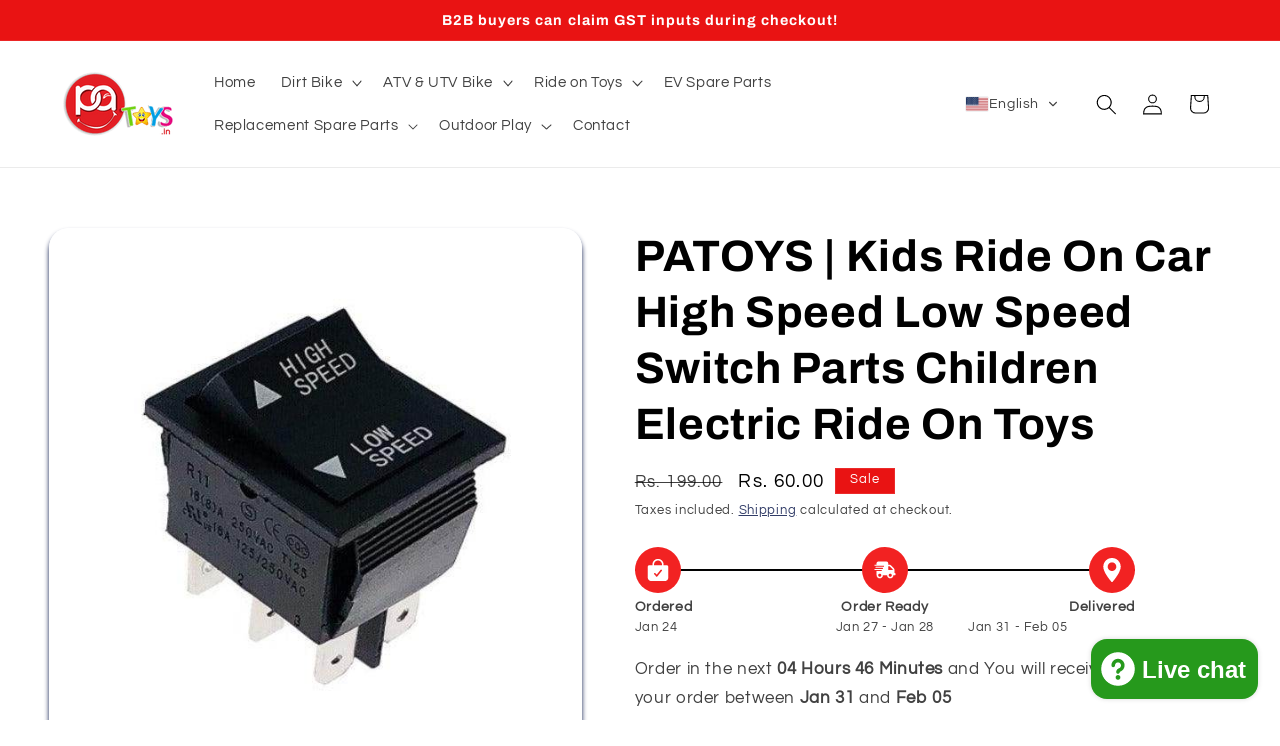

--- FILE ---
content_type: text/javascript; charset=utf-8
request_url: https://www.patoys.in/products/patoys-kids-ride-on-car-high-speed-low-speed-switch-parts-children-electric-ride-on-toys.js
body_size: 103
content:
{"id":8339733086526,"title":"PATOYS | Kids Ride On Car High Speed Low Speed Switch Parts Children Electric Ride On Toys","handle":"patoys-kids-ride-on-car-high-speed-low-speed-switch-parts-children-electric-ride-on-toys","description":"\u003cp\u003eThe PATOYS Kids Ride On Car High Speed Low Speed Switch Parts Children Electric Ride On Toys is a great choice for your child's riding toy. This switch is used in kids ride on cars and fits 6 volt and 12 volt riding toys. It features six pins at the connection of the switch, allowing for easy installation. This switch is perfect for controlling the speed of your child's ride on car, allowing them to switch between high and low speeds.\u003c\/p\u003e\n\u003cp\u003eThis switch is a great addition to any electric ride on toy, providing your child with a safe and fun experience. With its easy installation and reliable performance, this switch is sure to provide your child with hours of fun. Get your PATOYS Kids Ride On Car High Speed Low Speed Switch Parts Children Electric Ride On Toys today and let your child enjoy the ride!\u003c\/p\u003e","published_at":"2023-06-01T15:40:37+05:30","created_at":"2023-06-01T15:40:40+05:30","vendor":"PATOYS","type":"Replacement Parts","tags":["collection_447072698686","collection_447819546942","collection_449096548670","collection_471429054782","collection_471635525950"],"price":6000,"price_min":6000,"price_max":6000,"available":true,"price_varies":false,"compare_at_price":19900,"compare_at_price_min":19900,"compare_at_price_max":19900,"compare_at_price_varies":false,"variants":[{"id":45391568994622,"title":"Default Title","option1":"Default Title","option2":null,"option3":null,"sku":"HSLSB","requires_shipping":true,"taxable":true,"featured_image":null,"available":true,"name":"PATOYS | Kids Ride On Car High Speed Low Speed Switch Parts Children Electric Ride On Toys","public_title":null,"options":["Default Title"],"price":6000,"weight":299,"compare_at_price":19900,"inventory_management":"shopify","barcode":"","requires_selling_plan":false,"selling_plan_allocations":[]}],"images":["\/\/cdn.shopify.com\/s\/files\/1\/0765\/6987\/0654\/files\/patoys-kids-ride-on-car-high-speed-low-speed-switch-parts-children-electric-ride-on-toys-477925.jpg?v=1742743150","\/\/cdn.shopify.com\/s\/files\/1\/0765\/6987\/0654\/files\/patoys-kids-ride-on-car-high-speed-low-speed-switch-parts-children-electric-ride-on-toys-402813.jpg?v=1742743151","\/\/cdn.shopify.com\/s\/files\/1\/0765\/6987\/0654\/files\/patoys-kids-ride-on-car-high-speed-low-speed-switch-parts-children-electric-ride-on-toys-992111.jpg?v=1742743152"],"featured_image":"\/\/cdn.shopify.com\/s\/files\/1\/0765\/6987\/0654\/files\/patoys-kids-ride-on-car-high-speed-low-speed-switch-parts-children-electric-ride-on-toys-477925.jpg?v=1742743150","options":[{"name":"Title","position":1,"values":["Default Title"]}],"url":"\/products\/patoys-kids-ride-on-car-high-speed-low-speed-switch-parts-children-electric-ride-on-toys","media":[{"alt":"PATOYS | Kids Ride On Car High Speed Low Speed Switch Parts Children Electric Ride On Toys - PATOYS","id":40942777368894,"position":1,"preview_image":{"aspect_ratio":1.0,"height":600,"width":600,"src":"https:\/\/cdn.shopify.com\/s\/files\/1\/0765\/6987\/0654\/files\/patoys-kids-ride-on-car-high-speed-low-speed-switch-parts-children-electric-ride-on-toys-477925.jpg?v=1742743150"},"aspect_ratio":1.0,"height":600,"media_type":"image","src":"https:\/\/cdn.shopify.com\/s\/files\/1\/0765\/6987\/0654\/files\/patoys-kids-ride-on-car-high-speed-low-speed-switch-parts-children-electric-ride-on-toys-477925.jpg?v=1742743150","width":600},{"alt":"PATOYS | Kids Ride On Car High Speed Low Speed Switch Parts Children Electric Ride On Toys - PATOYS","id":40942777434430,"position":2,"preview_image":{"aspect_ratio":1.0,"height":1500,"width":1500,"src":"https:\/\/cdn.shopify.com\/s\/files\/1\/0765\/6987\/0654\/files\/patoys-kids-ride-on-car-high-speed-low-speed-switch-parts-children-electric-ride-on-toys-402813.jpg?v=1742743151"},"aspect_ratio":1.0,"height":1500,"media_type":"image","src":"https:\/\/cdn.shopify.com\/s\/files\/1\/0765\/6987\/0654\/files\/patoys-kids-ride-on-car-high-speed-low-speed-switch-parts-children-electric-ride-on-toys-402813.jpg?v=1742743151","width":1500},{"alt":"PATOYS | Kids Ride On Car High Speed Low Speed Switch Parts Children Electric Ride On Toys - PATOYS","id":40942777467198,"position":3,"preview_image":{"aspect_ratio":1.0,"height":1500,"width":1500,"src":"https:\/\/cdn.shopify.com\/s\/files\/1\/0765\/6987\/0654\/files\/patoys-kids-ride-on-car-high-speed-low-speed-switch-parts-children-electric-ride-on-toys-992111.jpg?v=1742743152"},"aspect_ratio":1.0,"height":1500,"media_type":"image","src":"https:\/\/cdn.shopify.com\/s\/files\/1\/0765\/6987\/0654\/files\/patoys-kids-ride-on-car-high-speed-low-speed-switch-parts-children-electric-ride-on-toys-992111.jpg?v=1742743152","width":1500}],"requires_selling_plan":false,"selling_plan_groups":[]}

--- FILE ---
content_type: text/javascript
request_url: https://cdn.simprosysapps.com/review-app/reviews-notification-js/notification-extensions-a597a1.js?v-1758276427
body_size: 5079
content:
var temp_notification_call                  = 1;var notification_i                          = 0;var reviews_notification_called             = 0;var is_notification_firs_call               = 0;var i_site_notification_limit               = 15;var i_notification_limit                    = 15;var prorw_moblie_window_width               = 992;var reviews_drawer_text                     = 'Product Review';var site_reviews_drawer_text                = 'Site Review';var prorw_product_reviews_notification_data = [];var prorw_site_reviews_notification_data    = [];var prorw_product_reviews_notification      = {};window.prorwNotificationSettings            = {"shop_domain_prefix":"a597a1","is_reviews_drawer_active":0,"is_site_review_drawer_active":0,"drawer_theme":"classic","drawer_side":"left","drawer_visibility":"desktop,mobile","is_not_sticky":0,"cta_url":null,"is_reviews_popup_active":0,"drawer_theme_title":"Reviews","cta_text":"","drawer_notification_title":"What Our Customers Say","popup_theme":"vertical","popup_position":"left","popup_visibility":"desktop,mobile","prorw_moblie_window_width":992,"i_notification_limit":15,"verified_badge_text":"Verified","widget_reviewer_name_as_initial":"","theme_colour":"#6c8de2","star_color":"#ffa500","custom_css":""};var cart_locale = "en";if (typeof Shopify !== "undefined") {var cart_locale = Shopify.locale || cart_locale;}var prorwNotificationSettings = window.prorwNotificationSettings || [];prorw_product_reviews_notification.is_all_reviews_model_popup_active    = prorwNotificationSettings.is_all_reviews_model_popup_active || 0;prorw_product_reviews_notification.is_site_review_drawer_active         = prorwNotificationSettings.is_site_review_drawer_active || 0;prorw_product_reviews_notification.is_reviews_drawer_active             = window.prorw_reviews_drawer_active || 0;prorw_product_reviews_notification.is_reviews_popup_active              = window.prorw_reviews_popup_active || 0; prorw_product_reviews_notification.drawer_notification_title            = prorwNotificationSettings.drawer_notification_title || "What Our Customers Say";prorw_product_reviews_notification.shop_domain_prefix                   = prorwNotificationSettings.shop_domain_prefix || "";prorw_product_reviews_notification.drawer_theme                         = prorwNotificationSettings.drawer_theme || "classic";prorw_product_reviews_notification.drawer_side                          = prorwNotificationSettings.drawer_side || "left";prorw_product_reviews_notification.drawer_visibility                    = prorwNotificationSettings.drawer_visibility || "";prorw_product_reviews_notification.is_not_sticky                        = prorwNotificationSettings.is_not_sticky || 0;prorw_product_reviews_notification.drawer_theme_title                   = prorwNotificationSettings.drawer_theme_title || "Reviews";prorw_product_reviews_notification.cta_text                             = prorwNotificationSettings.cta_text || "";prorw_product_reviews_notification.cta_url                              = prorwNotificationSettings.cta_url || "";prorw_product_reviews_notification.popup_theme                          = prorwNotificationSettings.popup_theme || "vertical";prorw_product_reviews_notification.popup_position                       = prorwNotificationSettings.popup_position || "left";prorw_product_reviews_notification.popup_visibility                     = prorwNotificationSettings.popup_visibility || "";prorw_product_reviews_notification.verified_badge_text                  = prorwNotificationSettings.verified_badge_text || "Verified";prorw_product_reviews_notification.widget_reviewer_name_as_initial      = prorwNotificationSettings.widget_reviewer_name_as_initial || "";prorw_product_reviews_notification.theme_colour                         = prorwNotificationSettings.theme_colour || "";prorw_product_reviews_notification.star_color                           = prorwNotificationSettings.star_color || "";prorw_product_reviews_notification.custom_css                           = prorwNotificationSettings.custom_css || "";if (typeof window.prorwSettings !== 'undefined') {var prorw_settings = window.prorwSettings || [];prorw_product_reviews_notification.is_all_reviews_model_popup_active = parseInt(prorw_settings.is_all_reviews_model_popup_active || 0);prorw_product_reviews_notification.shop_domain_prefix = prorw_settings.shop_domain_prefix || "";prorw_product_reviews_notification.is_reviews_drawer_active     = parseInt(prorw_settings.is_reviews_drawer_active || 0);prorw_product_reviews_notification.is_site_review_drawer_active = parseInt(prorw_settings.is_site_review_drawer_active || 0);prorw_product_reviews_notification.drawer_theme         = prorw_settings.drawer_theme || "classic";prorw_product_reviews_notification.drawer_side          = prorw_settings.drawer_side || "left";prorw_product_reviews_notification.drawer_visibility    = prorw_settings.drawer_visibility || "";prorw_product_reviews_notification.is_not_sticky        = parseInt(prorw_settings.is_not_sticky || 0);prorw_product_reviews_notification.cta_url = prorw_settings.cta_url || "";prorw_product_reviews_notification.cta_url = decodeURIComponent(prorw_product_reviews_notification.cta_url);prorw_product_reviews_notification.is_reviews_popup_active = parseInt(prorw_settings.is_reviews_popup_active || 0);prorw_product_reviews_notification.popup_theme      = prorw_settings.popup_theme || "vertical";prorw_product_reviews_notification.popup_position   = prorw_settings.popup_position || "left";prorw_product_reviews_notification.popup_visibility = prorw_settings.popup_visibility || "";prorw_product_reviews_notification.verified_badge_text = prorw_settings.verified_badge_text || "";prorw_product_reviews_notification.widget_reviewer_name_as_initial = prorw_settings.widget_reviewer_name_as_initial || prorw_product_reviews_notification.widget_reviewer_name_as_initial;prorw_moblie_window_width   = parseInt(prorw_settings.prorw_moblie_window_width || 992);i_site_notification_limit   = parseInt(prorw_settings.i_notification_limit || 15);i_notification_limit        = parseInt(prorw_settings.i_notification_limit || 15);prorw_product_reviews_notification.is_reviews_drawer_active             = parseInt(window.prorw_reviews_drawer_active || prorw_product_reviews_notification.is_reviews_drawer_active);prorw_product_reviews_notification.is_reviews_popup_active              = parseInt(window.prorw_reviews_popup_active || prorw_product_reviews_notification.is_reviews_popup_active);}prorw_product_reviews_notification.is_reviews_drawer_active             = parseInt(window.prorw_reviews_drawer_active || 0);prorw_product_reviews_notification.is_reviews_popup_active              = parseInt(window.prorw_reviews_popup_active || 0);window.prorwNotificationLocaleSettings  = {};if( typeof prorwNotificationLocaleSettings[cart_locale] !== 'undefined') {var prorw_settings_locale = prorwNotificationLocaleSettings[cart_locale];reviews_drawer_text         = prorw_settings_locale.all_review_product_widget_title || reviews_drawer_text;site_reviews_drawer_text    = prorw_settings_locale.all_review_site_widget_title || site_reviews_drawer_text;prorw_product_reviews_notification.cta_text                     = prorw_settings_locale.cta_text || prorw_product_reviews_notification.cta_text;prorw_product_reviews_notification.drawer_notification_title    = prorw_settings_locale.drawer_notification_title || prorw_product_reviews_notification.drawer_notification_title;prorw_product_reviews_notification.drawer_theme_title           = prorw_settings_locale.drawer_theme_title || prorw_product_reviews_notification.drawer_theme_title;}var product_reviews_notification_data_obj       = prorw_product_reviews_notification_data;var product_reviews_notification_data_length    = Object.keys(product_reviews_notification_data_obj).length;var product_site_notification_data_obj          = prorw_site_reviews_notification_data;var product_site_notification_data_length       = Object.keys(product_site_notification_data_obj).length;var prorw_window_width = window.innerWidth;if(i_notification_limit > product_reviews_notification_data_length) {i_notification_limit = product_reviews_notification_data_length - 1;}if(i_site_notification_limit > product_site_notification_data_length) {i_site_notification_limit = product_site_notification_data_length - 1;}function consoleLog(log_messages) {}function documentGetElementsByClassName(call_class) {return document.getElementsByClassName(call_class);}function documentGetElementById(call_id) {return document.getElementById(call_id);}function careatProrwNotification() {var prorw_notification_section  = document.getElementById("prorw_notification_section");if(!prorw_notification_section) {var notification_element            = document.createElement('div');notification_element.id             = "prorw_notification_section";notification_element.style.cssText  = 'display:none;';document.body.append(notification_element);}}function callProrwModelPopupReviewsList(){var temp_reviews_model_html = '';if (typeof prorw_product_reviews_notification_data !== 'undefined' && prorw_product_reviews_notification.is_all_reviews_model_popup_active == 1 ) {var temp_view_all_model_reviews = "";if(prorw_product_reviews_notification.cta_url != "" && prorw_product_reviews_notification.cta_text != "" ) {temp_view_all_model_reviews = '<div class="view-all"> <a class="button prorw-review-sidebar-button" href="'+prorw_product_reviews_notification.cta_url +'"><span tabindex="0" class="text">'+prorw_product_reviews_notification.cta_text+'</span></a> </div>';}var temp_view_title_model_reviews = '<h3 tabindex="0" class="prorw-drawer-notification-title">'+prorw_product_reviews_notification.cta_text+'</h3>';for (var i_model = 0; i_model < product_reviews_notification_data_length; i_model++) {var temp_verified_model_html = ''; var temp_review_body_model_html = ''; var temp_review_title_model_html = ''; var temp_author_model_html = ''; var temp_country_model_html = '';var idx_temp_reviews = Object.values(prorw_product_reviews_notification_data)[i_model];if(idx_temp_reviews) {var temp_star_ratings = idx_temp_reviews.rating || 5;var temp_product_title = idx_temp_reviews.product_title || "";var temp_product_link = idx_temp_reviews.product_link || "";var temp_product_model_image = idx_temp_reviews.product_image || "";var temp_product_verified = idx_temp_reviews.verified || "";var temp_product_reviews = setupPreviewBadgeHtml(temp_star_ratings, 1);var temp_reviewer_name = idx_temp_reviews.reviewer_name || "";if(prorw_product_reviews_notification.widget_reviewer_name_as_initial == "all_initials") {var temp_reviewer_name = idx_temp_reviews.reviewer_all_initials || "";} else if(prorw_product_reviews_notification.widget_reviewer_name_as_initial == "last_initial") {var temp_reviewer_name = idx_temp_reviews.reviewer_last_initials || "";} else {var temp_reviewer_name = idx_temp_reviews.reviewer_full_name || "";}var temp_reviewer_counrty = idx_temp_reviews.reviewer_counrty || "";var temp_reviewe_title = idx_temp_reviews.reviewe_title || "";var temp_reviewe_body = idx_temp_reviews.reviewe_body || "";temp_product_model_image = '<a href="javascript:void(0)" target="_blank"> <img tabindex="0" alt="review" src="'+temp_product_model_image+'"> </a>';if(temp_product_verified == 1) {temp_verified_model_html = ' <div class="prorw_varifies varifies"> <span class="prorw-icon prorw-fa-certificate"></span> '+prorw_product_reviews_notification.verified_badge_text+' </div>';} if(temp_reviewer_counrty != "") {temp_country_model_html = '<div tabindex="0" class="prorw_review-country">'+temp_reviewer_counrty+'</div>';}if(temp_reviewer_name != "") {temp_author_model_html = '<div tabindex="0" class="prorw-review-author">By '+temp_reviewer_name+'</div>';}if(temp_reviewe_title != "") {temp_review_title_model_html = '<div tabindex="0" class="prorw-product-review-title">'+temp_reviewe_title+'</div>';}if(temp_reviewe_body != "") {temp_review_body_model_html = '<div tabindex="0" class="prorw-review-content-p">"'+temp_reviewe_body+'"</div>';}temp_reviews_model_html = temp_reviews_model_html + '<div class="prorw-review-box"> <div class="prorw-product-review"> <div class="prorw-product-img"> '+temp_product_model_image+' </div> <div class="prorw_product-detail"> <div class="prorw-product-review-title"><a tabindex="0" href="javascript:void(0)" target="_blank">'+temp_product_title+'</a></div> <div class="prorw_review-detail"> <div class="prorw_ratings"> <span tabindex="0" class="prorw-starratings prorw-review-header-starratings">'+temp_product_reviews+'</span> </div>'+temp_verified_model_html+'</div> </div> </div> <div class="prorw-review-drawer-content"> '+temp_review_title_model_html+ temp_review_body_model_html +' <div class="prorw_author-detail"> '+temp_author_model_html + temp_country_model_html +' </div> </div> </div>';}if(product_reviews_notification_data_length == (i_model + 1 )) {var temp_reviews_popup_html = '<div class="prorw_sidebar-button-wrap"> <div onclick="callReviewSidebarModel()" id="prorw_review_sidebar_model_btn" class="button prorw-review-sidebar-button prorw-review-button-verticle prorw-review-button-verticle-right" style=""> <span class="prorw-btn-icon"> <span class="prorw-review-header-starratings"> <i class="prorw-icon prorw-fa-star"></i> </span> </span> <span class="prorw-btn-text 11110011">'+prorw_product_reviews_notification.drawer_theme_title+'</span> </div> </div> <div id="prorw_review_sidebar_model" > <div class="prorw-review_sidebar-content-box prorw-review-popup-right"> <div id="prorw_review_sidebar-right" class="button prorw-review-sidebar-button '+prorw_product_reviews_notification_drawer_theme+' prorw-review-button-verticle"> <span class="prorw-btn-icon"> <span class="prorw-review-header-starratings"> <i class="prorw-icon prorw-fa-star"></i> </span> </span> <span class="prorw-btn-text">'+prorw_product_reviews_notification.drawer_theme_title+'</span> </div> <span onclick="closeReviewSidebarModel()"  id="prorw_review_popup_close" class="btn button close"></span> <div class="prorw-review-content-wrap"> <div class="prorw-review-content-header"> '+temp_view_title_model_reviews+' </div> <div class="prorw-review-content-wrap-inner">'+temp_reviews_model_html+'</div> </div>'+temp_view_all_model_reviews+' </div> </div>';var prorw_notification_section  = document.getElementById("prorw_notification_section");if(!prorw_notification_section) {careatProrwNotification();callProrwModelPopupReviewsList();} else {prorw_notification_section.insertAdjacentHTML('beforeend', temp_reviews_popup_html);prorw_notification_section.style.display = "block";}}}}}function callReviewSidebarModel() {var prorw_review_sidebar_modal  = document.getElementById("prorw_review_sidebar_model");if(prorw_review_sidebar_modal) {prorw_review_sidebar_modal.style.display = "block";}}function closeReviewSidebarModel() {var prorw_review_sidebar_modal  = document.getElementById("prorw_review_sidebar_model");if(prorw_review_sidebar_modal) {prorw_review_sidebar_modal.style.display = "none";}}function setupPreviewBadgeHtml(rate = 0, skip_span = 0) {var empty_product_reviews = "<span aria-label='"+rate+" star' tabindex='0' class='prorw-preview-badge'> <i class='prorw-icon prorw-fa-star-empty'></i> <i class='prorw-icon prorw-fa-star-empty'></i> <i class='prorw-icon prorw-fa-star-empty'></i> <i class='prorw-icon prorw-fa-star-empty'></i> <i class='prorw-icon prorw-fa-star-empty'></i> </span>";if(skip_span == 1) {empty_product_reviews = "<i class='prorw-icon prorw-fa-star-empty'></i> <i class='prorw-icon prorw-fa-star-empty'></i> <i class='prorw-icon prorw-fa-star-empty'></i> <i class='prorw-icon prorw-fa-star-empty'></i> <i class='prorw-icon prorw-fa-star-empty'></i>";}var preview_product_reviews =  "";var rate = parseFloat(rate);var rate = Math.round( rate * 10 ) / 10;var start_on = "<i class='prorw-icon prorw-fa-star'></i>";var start_off = "<i class='prorw-icon prorw-fa-star-empty'></i>";var start_half = "<i class='prorw-icon prorw-fa-star-half-o'></i>";if(rate != 0) {if(skip_span == 0) {var preview_product_reviews = "<span aria-label='"+rate+" star' tabindex='0' class='prorw-preview-badge'>";}for (var i = 1; i <= 5; i++) {if (i <= Math.floor(rate + 0.1)) {preview_product_reviews = preview_product_reviews + start_on;}if (i > Math.floor(rate + 0.1) && i <= Math.ceil(rate - 0.1)) {preview_product_reviews = preview_product_reviews + start_half;}if (i > Math.ceil(rate - 0.1)) {preview_product_reviews = preview_product_reviews + start_off;}}if(skip_span == 0) {preview_product_reviews = preview_product_reviews+'  </span>';}            return preview_product_reviews;}return empty_product_reviews;}function closeProrwReviewsNotificationSystme(){reviews_notification_called = 2;var prorw_notification_html = document.getElementById("prorw_notification");if(prorw_notification_html) {prorw_notification_html.classList.add("prorw-notification-hide");setTimeout(function(){                     prorw_notification_html.remove();}, 1000);}}function runProrwReviewsNotificationSystme(){if (typeof prorw_product_reviews_notification_data !== 'undefined') {if(temp_notification_call == 0) {temp_notification_call = 1;var prorw_notification_html = document.getElementById("prorw_notification");if(prorw_notification_html) {prorw_notification_html.classList.add("prorw-notification-hide");setTimeout(function(){ prorw_notification_html.innerHTML = '';}, 1000);}} else if(temp_notification_call == 1) {temp_notification_call = 0;            if(reviews_notification_called == 1 && product_reviews_notification_data_length > 0 ) {if(notification_i == product_reviews_notification_data_length) {notification_i = 0;} var temp_product_reviews_notification_data_obj = Object.values(product_reviews_notification_data_obj)[notification_i];var temp_image_link_thumb = temp_product_reviews_notification_data_obj['product_image'];var temp_product_title = temp_product_reviews_notification_data_obj['product_title'];var temp_product_link = temp_product_reviews_notification_data_obj['product_link'];var temp_review_title = temp_product_reviews_notification_data_obj['reviewe_title'];if(temp_review_title != "" && temp_product_link != "" ) {temp_review_title = '<a href="'+temp_product_link+'" target="_blank">'+temp_review_title+'</a>';}var temp_star_ratings = temp_product_reviews_notification_data_obj['rating'];var temp_review_body = temp_product_reviews_notification_data_obj['reviewe_body'];var temp_reviewer_name = temp_product_reviews_notification_data_obj['reviewer_name'];if(prorw_product_reviews_notification.widget_reviewer_name_as_initial == "all_initials") {var temp_reviewer_name = temp_product_reviews_notification_data_obj['reviewer_all_initials'];;} else if(prorw_product_reviews_notification.widget_reviewer_name_as_initial == "last_initial") {var temp_reviewer_name = temp_product_reviews_notification_data_obj['reviewer_last_initials'];;} else {var temp_reviewer_name = temp_product_reviews_notification_data_obj['reviewer_full_name'];;}if(temp_reviewer_name != "") {temp_reviewer_name = '<span class="author-name">By '+temp_reviewer_name+'</span>';}var temp_reviewer_country = temp_product_reviews_notification_data_obj['reviewer_counrty'];if(temp_reviewer_country != "") {temp_reviewer_country = '<span class="country-info">'+temp_reviewer_country+'</span>';}var temp_product_reviews = setupPreviewBadgeHtml(temp_star_ratings, 1);var prorw_notification_html = document.getElementById("prorw_notification");if(prorw_notification_html) {prorw_notification_html.innerHTML = ' <div class="prorw_review_popup-container"> <div class="prorw_popup_product-image"> <div class="prorw_popup_product-image-inside"> <a href="'+temp_product_link+'" target="_blank"> <img alt="review" id="prorw_notification_img" class="prorw__popup_product_thumb" src="'+temp_image_link_thumb+'" alt="'+temp_product_title+'"> </a> </div> </div> <div class="prorw_popup_product-info"> <div class="prorw_popup_product-title">'+temp_product_title+'</div> <span class="prorw-starratings prorw-review-header-starratings" data-score="">'+temp_product_reviews+'</span> <div class="prorw-review_popup-cont">'+temp_review_body+'</div><div class="prorw_author-info"> '+temp_reviewer_country+temp_reviewer_name+'</div> </div> <span onclick="closeProrwReviewsNotificationSystme()" id="prorw_review_popup_close" class="btn button"></span> </div>';if(is_notification_firs_call == 0) {setTimeout(function(){ prorw_notification_html.classList.remove("prorw-notification-hide");}, 1000);} else {prorw_notification_html.classList.remove("prorw-notification-hide");}}is_notification_firs_call = 1;notification_i = notification_i + 1;}}}    }function callParentProrwReviewsNotificationSystme(){var prorw_notification_class = "";var active_popup = 0;if(prorw_product_reviews_notification.popup_theme == 'vertical') {var prorw_notification_class = "prorw_review_popup-verticle";}var popup_position_class = " right_bottom_popup ";if(prorw_product_reviews_notification.popup_position == "left") {var popup_position_class = " left_bottom_popup ";}var prorw_product_reviews_notification_popup_visibility = prorw_product_reviews_notification.popup_visibility.split(",");if(prorw_product_reviews_notification_popup_visibility.includes("mobile") && prorw_window_width < prorw_moblie_window_width) {active_popup = 1}      if(prorw_product_reviews_notification_popup_visibility.includes("desktop") && prorw_window_width >= prorw_moblie_window_width ) {active_popup = 1}var prorw_notification_section  = document.getElementById("prorw_notification_section");if(!prorw_notification_section) {careatProrwNotification();callParentProrwReviewsNotificationSystme();} else {var temp_prorw_notification_html = '<div style="" id="prorw_notification" class="prorw_review_popup '+prorw_notification_class+ popup_position_class +'"></div>';prorw_notification_section.insertAdjacentHTML('beforeend', temp_prorw_notification_html);prorw_notification_section.style.display = "block";if(active_popup == 1 && prorw_product_reviews_notification.is_reviews_popup_active == 1 && prorw_product_reviews_notification.shop_domain_prefix != "" && reviews_notification_called == 0 && product_reviews_notification_data_length > 0) {reviews_notification_called = 1;setInterval(runProrwReviewsNotificationSystme, 10000);}}           }function hideprorwReviewSidebarLeft(){var prorw_review_sidebar_content_box  = document.getElementById("prorw_review_sidebar_content_box");if(prorw_review_sidebar_content_box) {prorw_review_sidebar_content_box.classList.remove("prorw-show-review-popup");}}function callprorwReviewSidebarLeft(){var prorw_review_sidebar_content_box  = document.getElementById("prorw_review_sidebar_content_box");if(prorw_review_sidebar_content_box) {var review_sidebar_element = document.querySelector('#prorw_review_sidebar_content_box');if( review_sidebar_element.matches('.prorw-show-review-popup') ){prorw_review_sidebar_content_box.classList.remove("prorw-show-review-popup");}else{prorw_review_sidebar_content_box.classList.add("prorw-show-review-popup");}}}function callshuffle(sourceArray) {for (var i = 0; i < sourceArray.length - 1; i++) {var j = i + Math.floor(Math.random() * (sourceArray.length - i));var temp = sourceArray[j];sourceArray[j] = sourceArray[i];sourceArray[i] = temp;}return sourceArray;}function callProrwReviewsSidebarSystme(){var prorw_review_box_last = " ";var active_drawer = 0;var temp_sidebar_reviews_menu = ''; var temp_review_html = ""; var temp_view_all_reviews = ""; var prorw_drawer_non_sticky = ""; var temp_site_review_html = "";if(prorw_product_reviews_notification.cta_url != "" && prorw_product_reviews_notification.cta_text != "") {temp_view_all_reviews = '<div class="view-all"> <a class="button prorw-review-sidebar-button" href="'+prorw_product_reviews_notification.cta_url+'"> <span tabindex="0" class="text">'+prorw_product_reviews_notification.cta_text+'</span> </a> </div>';}var temp_notification_title = '<h3 tabindex="0" class="prorw-drawer-notification-title">'+prorw_product_reviews_notification.drawer_notification_title+'</h3>';var temp_notification_icon_title = '<span tabindex="0" class="prorw-btn-text 33330033">'+prorw_product_reviews_notification.drawer_theme_title+'</span>';var prorw_product_reviews_notification_drawer_side = " prorw-review-popup-left ";if(prorw_product_reviews_notification.drawer_side == "right") {prorw_product_reviews_notification_drawer_side = " prorw-review-popup-right ";}var prorw_product_reviews_notification_drawer_theme = " prorw-review-button-modern ";if( prorw_product_reviews_notification.drawer_theme == "classic" ) {prorw_product_reviews_notification_drawer_theme = " prorw-review-button-classic ";}if(prorw_product_reviews_notification.is_not_sticky == 1) {prorw_drawer_non_sticky = ' prorw-drawer-non-sticky ';}if (typeof prorw_product_reviews_notification_data !== 'undefined' && prorw_product_reviews_notification.is_reviews_drawer_active == 1 ) { var prorw_product_reviews_notification_drawer_visibility = prorw_product_reviews_notification.drawer_visibility.split(","); if(prorw_product_reviews_notification_drawer_visibility.includes("mobile") && prorw_window_width < prorw_moblie_window_width) {active_drawer = 1;}      if(prorw_product_reviews_notification_drawer_visibility.includes("desktop") && prorw_window_width >= prorw_moblie_window_width ) {active_drawer = 1;}if(active_drawer == 1){var temp_reviews = callshuffle(prorw_product_reviews_notification_data);var new_reviews_items = [];        for (var i_notification = 0; i_notification <= i_notification_limit; i_notification++) {prorw_review_box_last = "";var idx_temp_reviews = Object.values(temp_reviews)[i_notification];var temp_star_ratings = idx_temp_reviews.rating || 5;var temp_product_title = idx_temp_reviews.product_title || "";var temp_product_link = idx_temp_reviews.product_link || "";var temp_product_image = idx_temp_reviews.product_image || "";var temp_product_verified = idx_temp_reviews.verified || "";var temp_product_reviews = setupPreviewBadgeHtml(temp_star_ratings, 1);var temp_reviewer_name = idx_temp_reviews.reviewer_name || "";if(prorw_product_reviews_notification.widget_reviewer_name_as_initial == "all_initials") {var temp_reviewer_name = idx_temp_reviews.reviewer_all_initials || "";} else if(prorw_product_reviews_notification.widget_reviewer_name_as_initial == "last_initial") {var temp_reviewer_name = idx_temp_reviews.reviewer_last_initials || "";} else {var temp_reviewer_name = idx_temp_reviews.reviewer_full_name || "";}var temp_reviewer_counrty = idx_temp_reviews.reviewer_counrty || "";var temp_reviewe_title = idx_temp_reviews.reviewe_title || "";var temp_reviewe_body = idx_temp_reviews.reviewe_body || "";var temp_review_picture = idx_temp_reviews.review_picture || "";var temp_prorw_review_picture_html =''; var prorw_review_picture_html =''; var temp_verified_html = ''; var temp_review_body_html = ''; var temp_review_title_html = ''; var temp_author_html = ''; var temp_country_html = '';if(temp_product_verified == 1) {temp_verified_html = ' <div tabindex="0" class="prorw_varifies varifies"> <span class="prorw-icon prorw-fa-certificate"></span> '+prorw_product_reviews_notification.verified_badge_text+'   </div>';}            if(temp_reviewer_counrty != "") {temp_country_html = '<div tabindex="0" class="prorw_review-country">'+temp_reviewer_counrty+'</div>';}if(temp_reviewer_name != "") {temp_author_html = '<div tabindex="0" class="prorw-review-author">By '+temp_reviewer_name+'</div>';}if(temp_reviewe_title != "") {temp_review_title_html = '<div tabindex="0" class="prorw-product-review-title">'+temp_reviewe_title+'</div>';}if(temp_reviewe_body != "") {temp_review_body_html = '<div tabindex="0" class="prorw-review-content-p">"'+temp_reviewe_body+'"</div>';}if(temp_review_picture != "") {if(temp_review_picture != '' && temp_review_picture.length > 1) {for (let review_picture_i = 0; review_picture_i < temp_review_picture.length; review_picture_i++) {temp_prorw_review_picture_html += ' <a href="'+temp_product_link+'" target="_blank" rel="noopener" aria-describedby="a11y-new-window-message"> <img tabindex="0" alt="review" src="'+temp_review_picture[review_picture_i]+'" alt="'+temp_product_title+'"> </a> ';}prorw_review_picture_html = '<div class="prorw-review-picture">'+temp_prorw_review_picture_html+'</div>';}}if(i_notification_limit == i_notification) {prorw_review_box_last = " prorw-review-box-last ";if(prorw_product_reviews_notification.is_site_review_drawer_active == 1) {if(typeof prorw_site_reviews_notification_data !== 'undefined' ) {var temp_site_reviews = callshuffle(prorw_site_reviews_notification_data);for (var i_site_notification = 0; i_site_notification <= i_site_notification_limit; i_site_notification++) {var prorw_site_review_box_last = "";var temp_site_country_html = "";var temp_site_author_html = "";var temp_site_review_title_html = "";var temp_site_review_body_html = "";var idx_temp_site_reviews = Object.values(temp_site_reviews)[i_site_notification];var temp_star_site_ratings = idx_temp_site_reviews.rating;var temp_site_reviewer_name = idx_temp_site_reviews.reviewer_name;if(prorw_product_reviews_notification.widget_reviewer_name_as_initial == "all_initials") {var temp_site_reviewer_name = idx_temp_site_reviews.reviewer_all_initials;} else if(prorw_product_reviews_notification.widget_reviewer_name_as_initial == "last_initial") {var temp_site_reviewer_name = idx_temp_site_reviews.reviewer_last_initials;} else {var temp_site_reviewer_name = idx_temp_site_reviews.reviewer_full_name;}var temp_site_reviewer_counrty = idx_temp_site_reviews.reviewer_counrty;var temp_site_reviewe_title = idx_temp_site_reviews.reviewe_title;var temp_site_reviewe_body = idx_temp_site_reviews.reviewe_body; var temp_site_product_reviews = setupPreviewBadgeHtml(temp_star_site_ratings, 1);if(temp_site_reviewer_counrty != "") {temp_site_country_html = '<div tabindex="0" class="prorw_review-country">'+temp_site_reviewer_counrty+'</div>';}if(temp_site_reviewer_name != "") {temp_site_author_html = '<div tabindex="0" class="prorw-review-author">By '+temp_site_reviewer_name+'</div>';}if(temp_site_reviewe_title != "" && 1 == 2) {temp_site_review_title_html = '<div tabindex="0" class="prorw-product-review-title">'+temp_site_reviewe_title+'t</div>';}if(temp_site_reviewe_body != "") {temp_site_review_body_html = '<div tabindex="0" class="prorw-review-content-p">"'+temp_site_reviewe_body+'"</div>';}if(i_site_notification_limit == i_site_notification) {prorw_site_review_box_last = " prorw-review-box-last ";}temp_site_review_html = temp_site_review_html + '<div class="prorw-review-box '+prorw_site_review_box_last+'"> <div class="prorw-product-review"> <div class="prorw_product-detail">  <div class="prorw_ratings"> <span tabindex="0" class="prorw-starratings prorw-review-header-starratings">'+temp_site_product_reviews+'</span> </div> </div> </div> <div class="prorw-review-drawer-content">'+ temp_site_review_title_html + temp_site_review_body_html + '<div class="prorw_author-detail"> ' + temp_site_author_html + '</div> </div> </div>';}}}}               temp_review_html = temp_review_html + '<div class="prorw-review-box '+prorw_review_box_last+'"> <div class="prorw-product-review"> <div class="prorw-product-img"> <a href="'+temp_product_link+'" target="_blank" rel="noopener" aria-describedby="a11y-new-window-message"> <img tabindex="0" alt="review" src="'+temp_product_image+'"> </a> </div> <div class="prorw_product-detail"> <div class="prorw-product-review-title"> <a tabindex="0" href="'+temp_product_link+'" target="_blank" rel="noopener" aria-describedby="a11y-new-window-message">'+temp_product_title+'</a> </div> <div class="prorw_review-detail"> <div class="prorw_ratings"> <span tabindex="0"  class="prorw-starratings prorw-review-header-starratings">'+temp_product_reviews+'</span> </div>'+ temp_verified_html +' </div> </div> </div> <div class="prorw-review-drawer-content">'+temp_review_title_html+temp_review_body_html+ prorw_review_picture_html + ' <div class="prorw_author-detail">'+temp_author_html +temp_country_html+ '</div> </div> </div>';if(i_notification_limit == i_notification) {if(prorw_product_reviews_notification.is_site_review_drawer_active == 1 && product_site_notification_data_length > 0 ) {var temp_sidebar_reviews_menu = '<div class="prorw-review-content-menu" > <div class="prorw-review-menu-btn prorw-review-content-menu-review prorw-drawer-active" tabindex="0" id="prorw_drawer_product_review" onclick="callprorwReviewMenu()" >' + reviews_drawer_text + '</div> <div class="prorw-review-menu-btn prorw-review-content-menu-site" id="prorw_drawer_site_review" tabindex="0" onclick="callprorwSiteReviewMenu()" > ' + site_reviews_drawer_text + '</div> </div>';}var temp_sidebar_reviews = '<div id="prorw_review_sidebar_content_box" class="prorw-review_sidebar-content-box '+ prorw_product_reviews_notification_drawer_side+ prorw_drawer_non_sticky + '"> <div class="prorw_button-wrap"> <div onclick="callprorwReviewSidebarLeft()" id="prorw_review_sidebar_left" class="prorw-review-sidebar-button '+ prorw_product_reviews_notification_drawer_theme +'"> <span class="prorw-btn-icon"> <span class="prorw-review-header-starratings"> <i class="prorw-icon prorw-fa-star"></i> </span> </span> '+temp_notification_icon_title+' </div> </div> <div class="prorw-review-content-wrap"> <div class="prorw-review-content-header"> '+temp_notification_title+' </div> '+temp_sidebar_reviews_menu+ ' <div id="prorw_sidebar_all_reviews" class="prorw-review-content-wrap-inner"> '+temp_review_html+' </div> <div id="prorw_sidebar_all_site_reviews" class="prorw-site-review-content-wrap-inner"> '+temp_site_review_html+' </div> </div> ' +temp_view_all_reviews+'</div>';var prorw_notification_section  = document.getElementById("prorw_notification_section");var prorw_review_sidebar_content_box  = document.getElementById("prorw_review_sidebar_content_box");if(!prorw_notification_section) {careatProrwNotification();callProrwReviewsSidebarSystme();} else if( !prorw_review_sidebar_content_box) {prorw_notification_section.insertAdjacentHTML('beforeend', temp_sidebar_reviews);prorw_notification_section.style.display = "block";}}}}           } else if( prorw_product_reviews_notification.is_reviews_drawer_active == 1 && prorw_product_reviews_notification.is_site_review_drawer_active == 1 && product_site_notification_data_length > 0 ) {if(prorw_product_reviews_notification.is_site_review_drawer_active == 1) {if(typeof prorw_site_reviews_notification_data !== 'undefined' ) {var temp_site_reviews = callshuffle(prorw_site_reviews_notification_data);for (var i_site_notification = 0; i_site_notification <= i_site_notification_limit; i_site_notification++) {var prorw_site_review_box_last = "";var temp_site_country_html = "";var temp_site_author_html = "";var temp_site_review_title_html = "";var temp_site_review_body_html = "";var idx_temp_site_reviews = Object.values(temp_site_reviews)[i_site_notification];var temp_star_site_ratings = idx_temp_site_reviews.rating;var temp_site_reviewer_name = idx_temp_site_reviews.reviewer_name;if(prorw_product_reviews_notification.widget_reviewer_name_as_initial == "all_initials") {var temp_site_reviewer_name = idx_temp_site_reviews.reviewer_all_initials;} else if(prorw_product_reviews_notification.widget_reviewer_name_as_initial == "last_initial") {var temp_site_reviewer_name = idx_temp_site_reviews.reviewer_last_initials;} else {var temp_site_reviewer_name = idx_temp_site_reviews.reviewer_full_name;}var temp_site_reviewer_counrty = idx_temp_site_reviews.reviewer_counrty;var temp_site_reviewe_title = idx_temp_site_reviews.reviewe_title;var temp_site_reviewe_body = idx_temp_site_reviews.reviewe_body; var temp_site_product_reviews = setupPreviewBadgeHtml(temp_star_site_ratings, 1);if(temp_site_reviewer_counrty != "") {temp_site_country_html = '<div class="prorw_review-country">'+temp_site_reviewer_counrty+'</div>';}if(temp_site_reviewer_name != "") {temp_site_author_html = '<div class="prorw-review-author">By '+temp_site_reviewer_name+'</div>';}if(temp_site_reviewe_title != "" && 1 == 2) {temp_site_review_title_html = '<div class="prorw-product-review-title">'+temp_site_reviewe_title+'t</div>';}if(temp_site_reviewe_body != "") {temp_site_review_body_html = '<div class="prorw-review-content-p">"'+temp_site_reviewe_body+'"</div>';}if(i_site_notification_limit == i_site_notification) {prorw_site_review_box_last = " prorw-review-box-last ";}temp_site_review_html = temp_site_review_html + '<div class="prorw-review-box '+prorw_site_review_box_last+'"> <div class="prorw-product-review"> <div class="prorw_product-detail">  <div class="prorw_ratings"> <span tabindex="0" class="prorw-starratings prorw-review-header-starratings">'+temp_site_product_reviews+'</span> </div> </div> </div> <div class="prorw-review-drawer-content">'+ temp_site_review_title_html + temp_site_review_body_html + '<div class="prorw_author-detail"> ' + temp_site_author_html + '</div> </div> </div>';if(i_site_notification_limit == i_site_notification) {var temp_sidebar_reviews = '<div id="prorw_review_sidebar_content_box" class="prorw-review_sidebar-content-box '+ prorw_product_reviews_notification_drawer_side+ prorw_drawer_non_sticky + '"> <div class="prorw_button-wrap"> <div onclick="callprorwReviewSidebarLeft()" id="prorw_review_sidebar_left" class="prorw-review-sidebar-button '+ prorw_product_reviews_notification_drawer_theme +'"> <span class="prorw-btn-icon"> <span class="prorw-review-header-starratings"> <i class="prorw-icon prorw-fa-star"></i> </span> </span> '+temp_notification_icon_title+' </div> </div> <div class="prorw-review-content-wrap"> <div class="prorw-review-content-header"> '+temp_notification_title+' </div> <div id="prorw_sidebar_all_site_reviews" class="prorw-site-review-content-wrap-inner"> '+temp_site_review_html+' </div> </div> ' +temp_view_all_reviews+'</div>';var prorw_notification_section  = document.getElementById("prorw_notification_section");var prorw_review_sidebar_content_box  = document.getElementById("prorw_review_sidebar_content_box");if(!prorw_notification_section) {careatProrwNotification();callProrwReviewsSidebarSystme();} else if( !prorw_review_sidebar_content_box) {prorw_notification_section.insertAdjacentHTML('beforeend', temp_sidebar_reviews);prorw_notification_section.style.display = "block";}}}}}} }        function callprorwReviewMenu() {var prorw_drawer_product_review_obj = document.getElementById("prorw_drawer_product_review");var prorw_drawer_site_review_obj = document.getElementById("prorw_drawer_site_review");prorw_drawer_site_review_obj.classList.remove("prorw-drawer-active");prorw_drawer_product_review_obj.classList.add("prorw-drawer-active");var prorw_sidebar_all_site_reviews  = document.getElementById("prorw_sidebar_all_site_reviews");if(prorw_sidebar_all_site_reviews) {prorw_sidebar_all_site_reviews.style.display = "none";}var prorw_sidebar_all_reviews  = document.getElementById("prorw_sidebar_all_reviews");if(prorw_sidebar_all_reviews) {prorw_sidebar_all_reviews.style.display = "block";}}function callprorwSiteReviewMenu() {var prorw_drawer_product_review_obj = document.getElementById("prorw_drawer_product_review");var prorw_drawer_site_review_obj = document.getElementById("prorw_drawer_site_review");prorw_drawer_product_review_obj.classList.remove("prorw-drawer-active"); prorw_drawer_site_review_obj.classList.add("prorw-drawer-active");var prorw_sidebar_all_site_reviews  = document.getElementById("prorw_sidebar_all_site_reviews");if(prorw_sidebar_all_site_reviews) {prorw_sidebar_all_site_reviews.style.display = "block";}var prorw_sidebar_all_reviews  = document.getElementById("prorw_sidebar_all_reviews");if(prorw_sidebar_all_reviews) {prorw_sidebar_all_reviews.style.display = "none";}}function prorwAddClass() {document.body.className += ' prorw-drawer ';var review_sidebar = document.querySelector('#prorw_review_sidebar_content_box');document.body.addEventListener('click', function (event) {if(review_sidebar) {if (!review_sidebar.contains(event.target)) {hideprorwReviewSidebarLeft();}}});document.addEventListener('keydown', function(e) {if(e.keyCode == 27){hideprorwReviewSidebarLeft();}});   }function addStyleSheet(url) {var all_styleSheets = document.styleSheets;var i = 0;var length = all_styleSheets.length;for (; i < length; i++) {if (all_styleSheets[i] && all_styleSheets[i].href && all_styleSheets[i].href.indexOf(url) > -1) {return false;}}var prorw_stylesheet = document.createElement("link");prorw_stylesheet.rel = "stylesheet";prorw_stylesheet.href = url;prorw_stylesheet.type = "text/css";var prorw_wafCss = document.getElementsByTagName("link")[0];if (prorw_wafCss) {prorw_wafCss.parentNode.insertBefore(prorw_stylesheet, prorw_wafCss);} else {var prorw_el_head = document.getElementsByTagName("head")[0];prorw_stylesheet.setAttribute("async", "");prorw_el_head.appendChild(prorw_stylesheet);}return true;}if (typeof window.prorwCoreSnippet === "undefined") {}function callStyleSheet() {}setTimeout(function(){callStyleSheet();}, 2000);window.addEventListener("load", function() {callParentProrwReviewsNotificationSystme();callProrwReviewsSidebarSystme();callProrwModelPopupReviewsList();careatProrwNotification();prorwAddClass();callStyleSheet();});setTimeout(function(){ callProrwModelPopupReviewsList();callProrwReviewsSidebarSystme();callParentProrwReviewsNotificationSystme();careatProrwNotification();prorwAddClass();}, 5000);

--- FILE ---
content_type: text/javascript; charset=utf-8
request_url: https://www.patoys.in/products/patoys-kids-ride-on-car-high-speed-low-speed-switch-parts-children-electric-ride-on-toys.js
body_size: 242
content:
{"id":8339733086526,"title":"PATOYS | Kids Ride On Car High Speed Low Speed Switch Parts Children Electric Ride On Toys","handle":"patoys-kids-ride-on-car-high-speed-low-speed-switch-parts-children-electric-ride-on-toys","description":"\u003cp\u003eThe PATOYS Kids Ride On Car High Speed Low Speed Switch Parts Children Electric Ride On Toys is a great choice for your child's riding toy. This switch is used in kids ride on cars and fits 6 volt and 12 volt riding toys. It features six pins at the connection of the switch, allowing for easy installation. This switch is perfect for controlling the speed of your child's ride on car, allowing them to switch between high and low speeds.\u003c\/p\u003e\n\u003cp\u003eThis switch is a great addition to any electric ride on toy, providing your child with a safe and fun experience. With its easy installation and reliable performance, this switch is sure to provide your child with hours of fun. Get your PATOYS Kids Ride On Car High Speed Low Speed Switch Parts Children Electric Ride On Toys today and let your child enjoy the ride!\u003c\/p\u003e","published_at":"2023-06-01T15:40:37+05:30","created_at":"2023-06-01T15:40:40+05:30","vendor":"PATOYS","type":"Replacement Parts","tags":["collection_447072698686","collection_447819546942","collection_449096548670","collection_471429054782","collection_471635525950"],"price":6000,"price_min":6000,"price_max":6000,"available":true,"price_varies":false,"compare_at_price":19900,"compare_at_price_min":19900,"compare_at_price_max":19900,"compare_at_price_varies":false,"variants":[{"id":45391568994622,"title":"Default Title","option1":"Default Title","option2":null,"option3":null,"sku":"HSLSB","requires_shipping":true,"taxable":true,"featured_image":null,"available":true,"name":"PATOYS | Kids Ride On Car High Speed Low Speed Switch Parts Children Electric Ride On Toys","public_title":null,"options":["Default Title"],"price":6000,"weight":299,"compare_at_price":19900,"inventory_management":"shopify","barcode":"","requires_selling_plan":false,"selling_plan_allocations":[]}],"images":["\/\/cdn.shopify.com\/s\/files\/1\/0765\/6987\/0654\/files\/patoys-kids-ride-on-car-high-speed-low-speed-switch-parts-children-electric-ride-on-toys-477925.jpg?v=1742743150","\/\/cdn.shopify.com\/s\/files\/1\/0765\/6987\/0654\/files\/patoys-kids-ride-on-car-high-speed-low-speed-switch-parts-children-electric-ride-on-toys-402813.jpg?v=1742743151","\/\/cdn.shopify.com\/s\/files\/1\/0765\/6987\/0654\/files\/patoys-kids-ride-on-car-high-speed-low-speed-switch-parts-children-electric-ride-on-toys-992111.jpg?v=1742743152"],"featured_image":"\/\/cdn.shopify.com\/s\/files\/1\/0765\/6987\/0654\/files\/patoys-kids-ride-on-car-high-speed-low-speed-switch-parts-children-electric-ride-on-toys-477925.jpg?v=1742743150","options":[{"name":"Title","position":1,"values":["Default Title"]}],"url":"\/products\/patoys-kids-ride-on-car-high-speed-low-speed-switch-parts-children-electric-ride-on-toys","media":[{"alt":"PATOYS | Kids Ride On Car High Speed Low Speed Switch Parts Children Electric Ride On Toys - PATOYS","id":40942777368894,"position":1,"preview_image":{"aspect_ratio":1.0,"height":600,"width":600,"src":"https:\/\/cdn.shopify.com\/s\/files\/1\/0765\/6987\/0654\/files\/patoys-kids-ride-on-car-high-speed-low-speed-switch-parts-children-electric-ride-on-toys-477925.jpg?v=1742743150"},"aspect_ratio":1.0,"height":600,"media_type":"image","src":"https:\/\/cdn.shopify.com\/s\/files\/1\/0765\/6987\/0654\/files\/patoys-kids-ride-on-car-high-speed-low-speed-switch-parts-children-electric-ride-on-toys-477925.jpg?v=1742743150","width":600},{"alt":"PATOYS | Kids Ride On Car High Speed Low Speed Switch Parts Children Electric Ride On Toys - PATOYS","id":40942777434430,"position":2,"preview_image":{"aspect_ratio":1.0,"height":1500,"width":1500,"src":"https:\/\/cdn.shopify.com\/s\/files\/1\/0765\/6987\/0654\/files\/patoys-kids-ride-on-car-high-speed-low-speed-switch-parts-children-electric-ride-on-toys-402813.jpg?v=1742743151"},"aspect_ratio":1.0,"height":1500,"media_type":"image","src":"https:\/\/cdn.shopify.com\/s\/files\/1\/0765\/6987\/0654\/files\/patoys-kids-ride-on-car-high-speed-low-speed-switch-parts-children-electric-ride-on-toys-402813.jpg?v=1742743151","width":1500},{"alt":"PATOYS | Kids Ride On Car High Speed Low Speed Switch Parts Children Electric Ride On Toys - PATOYS","id":40942777467198,"position":3,"preview_image":{"aspect_ratio":1.0,"height":1500,"width":1500,"src":"https:\/\/cdn.shopify.com\/s\/files\/1\/0765\/6987\/0654\/files\/patoys-kids-ride-on-car-high-speed-low-speed-switch-parts-children-electric-ride-on-toys-992111.jpg?v=1742743152"},"aspect_ratio":1.0,"height":1500,"media_type":"image","src":"https:\/\/cdn.shopify.com\/s\/files\/1\/0765\/6987\/0654\/files\/patoys-kids-ride-on-car-high-speed-low-speed-switch-parts-children-electric-ride-on-toys-992111.jpg?v=1742743152","width":1500}],"requires_selling_plan":false,"selling_plan_groups":[]}